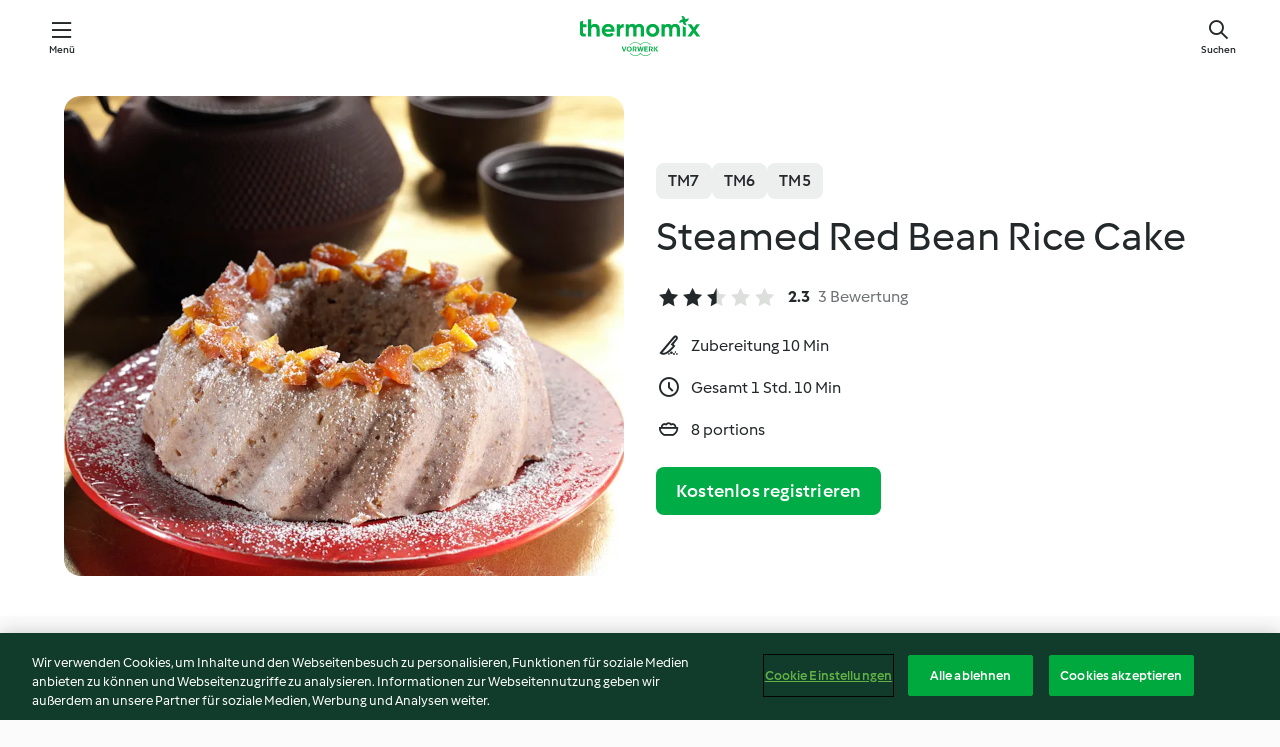

--- FILE ---
content_type: text/html; charset=utf-8
request_url: https://cookidoo.de/recipes/recipe/de-DE/r295430
body_size: 10665
content:
<!DOCTYPE html>
<html
  lang="de-DE"
  class="cicd2-theme">
<head>
    <meta property="og:url" content="https://cookidoo.de/recipes/recipe/de-DE/r295430"/>
    <meta property="og:title" content="Steamed Red Bean Rice Cake"/>
    <meta property="og:description" content="Eine ganze Welt voller Thermomix® Rezepte – Cookidoo® bringt Köstlichkeiten aus aller Welt zu dir nach Hause.
Eine riesige Auswahl an Rezepten und Ideen – hier findest du garantiert bei jedem Besuch kulinarische Inspirationen."/>
    <meta property="og:image" content="https://assets.tmecosys.com/image/upload/t_web_rdp_recipe_584x480/img/recipe/ras/Assets/85147496-8BA2-4CE3-B95D-C8FCA8D8AADD/Derivates/99B219E6-D639-486C-B19E-927C720E268A.jpg"/>
    <meta name="robots" content="noarchive"/>
    <meta charset="utf-8">
    <meta name="viewport" content="width=device-width, initial-scale=1, shrink-to-fit=no">
    <link rel="stylesheet" href="https://patternlib-all.prod.external.eu-tm-prod.vorwerk-digital.com/pl-core-29.3.2-b33824b8018a0840049d6c20603cb31e.css">
      <link rel="stylesheet" href="https://patternlib-all.prod.external.eu-tm-prod.vorwerk-digital.com/cicd2-theme-29.3.2-38102d1b98d85afb94b9d25dab3bae9c.css">
    <link rel="stylesheet" href="https://recipepublic-all.prod.external.eu-tm-prod.vorwerk-digital.com/bundle-7e9da6437349bf80779b292c7cffc47b.css">
    <link rel="icon" href="https://patternlib-all.prod.external.eu-tm-prod.vorwerk-digital.com/favicon-02a92602e0cf506ebd0186892a17fd82.ico">
    <link rel="preconnect" href="https://assets.tmecosys.com" crossorigin="anonymous">
    <script>"use strict";(()=>{function c(n){let t=document.cookie.match(new RegExp("(^| )"+n+"=([^;]+)"));if(t)return t[2]}var e={get:c};e.get("v-authenticated")?document.documentElement.classList.add("is-authenticated"):document.documentElement.classList.add("is-unauthenticated");})();
</script>
    <title>Steamed Red Bean Rice Cake - Cookidoo® – das offizielle Thermomix®-Rezept-Portal</title>
    <link rel="stylesheet" href="https://patternlib-all.prod.external.eu-tm-prod.vorwerk-digital.com/pl-recipe-2.18.3-4949e3c3f2b6c536234d63e48d89c215.css">
    <script type="application/ld+json">{"@context":"http://schema.org/","@type":"Recipe","name":"Steamed Red Bean Rice Cake","image":"https://assets.tmecosys.com/image/upload/t_web_rdp_recipe_584x480_1_5x/img/recipe/ras/Assets/85147496-8BA2-4CE3-B95D-C8FCA8D8AADD/Derivates/99B219E6-D639-486C-B19E-927C720E268A.jpg","totalTime":"PT1H10M","cookTime":"PT1H10M","prepTime":"PT10M","recipeYield":"8 portions","recipeCategory":["Desserts and sweets"],"recipeIngredient":["8 oz sweet red bean paste","11 oz whole milk","8 dried jujube fruits","4 oz dried apricots, pitted","4 &frac12; oz glutinous rice flour","3 &frac12; oz white rice flour","1 oz confectioners sugar","35 oz water"],"nutrition":{"@type":"NutritionInformation","calories":"1935 kcal","carbohydrateContent":"417 g","fatContent":"14 g","proteinContent":"43 g"},"inLanguage":"de-DE","author":{"@type":"Organization","name":"Vorwerk Home & Co. KmG","address":"Wolleraustrasse 11a\n8807 Freienbach\nSchweiz","url":"https://cookidoo.de"},"aggregateRating":{"@id":"AggregatedRating"}}</script>
</head>

<body>
  <core-user-info
    condition="html.is-authenticated"
    base="/profile/api/user"
    community-profile="/community/profile/de-DE"
    devices="/customer-devices/api/my-devices/versions"
    >
  </core-user-info>
  
  <div class="page-content">
      
  <header tabindex="-1" class="page-header">
    <div class="page-header__content">
      <a href="#main-content" class="link--skip">Springe zum Hauptinhalt</a>
          <a class="logo page-header__home authenticated-only" href="/foundation/de-DE/for-you"
            aria-label="Link to the home page">
            <img class="logo" src="https://patternlib-all.prod.external.eu-tm-prod.vorwerk-digital.com/logo_thermomix-02469c2fb4fca55fc3c397286d9e7fe0.svg"
              alt="Thermomix®">
          </a>
          <a class="logo page-header__home unauthenticated-only" href="/foundation/de-DE/explore"
            aria-label="Link to the home page">
            <img class="logo" src="https://patternlib-all.prod.external.eu-tm-prod.vorwerk-digital.com/logo_thermomix-02469c2fb4fca55fc3c397286d9e7fe0.svg"
              alt="Thermomix®">
          </a>
      <core-nav class="page-header__nav">
        <nav class="core-nav__nav" role="navigation">
          <button class="core-nav__trigger">Menü</button>
          <div class="core-nav__container">
            <ul class="core-nav__main-links authenticated-only">
                <li class="core-nav__item">
                  <a href="/foundation/de-DE/for-you"
                    class="core-nav__link">Für dich</a>
                </li>
              <li class="core-nav__item">
                <a href="/foundation/de-DE/explore"
                  class="core-nav__link">Entdecken</a>
              </li>
              <li class="core-nav__item">
                <a href="/organize/de-DE/my-recipes"
                  class="core-nav__link">Meine Rezepte</a>
              </li>
              <li class="core-nav__item">
                <a href="/planning/de-DE/my-week"
                  class="core-nav__link">Meine Woche</a>
              </li>
                <li class="core-nav__item">
                  <a href="/shopping/de-DE"
                    class="core-nav__link">Einkaufsliste</a>
                </li>
            </ul>
            <ul class=" core-nav__main-links unauthenticated-only">
              <li class="core-nav__item">
                <a href="/foundation/de-DE/explore"
                  class="core-nav__link">Entdecken</a>
              </li>
              <li class="core-nav__item">
                <a href="/foundation/de-DE/membership"
                  class="core-nav__link">Abo Vorteile</a>
              </li>
              <li class="core-nav__item">
                <a href="/foundation/de-DE/help"
                  class="core-nav__link">Hilfe</a>
              </li>
            </ul>
            <ul class="core-nav__links unauthenticated-only">
              <li class="core-nav__item">
                <a href="/ciam/register/start"
                  class="core-nav__link page-header__sign-up page-header__icon">Registrieren</a>
              </li>
              <li class="core-nav__item">
                <a href="/profile/de-DE/login?redirectAfterLogin=%2Frecipes%2Frecipe%2Fde-DE%2Fr295430"
                  class="core-nav__link page-header__login page-header__icon">Anmelden</a>
              </li>
            </ul>
            <div role="separator" aria-orientation="vertical"
              class="core-nav__separator separator-vertical separator-vertical--silver-20"></div>
            <core-user-profile class="authenticated-only">
              <core-dropdown-menu class="core-nav__dropdown core-nav__dropdown--profile" align="bottom-right">
                <button class="core-dropdown-menu__trigger core-nav__dropdown-trigger">
                  <span class="core-nav__dropdown-trigger-icon" aria-hidden="true"></span>
                  <img class="core-nav__dropdown-trigger-picture" src alt>
                  <span class="core-dropdown-menu__trigger-text">
                      Profil
                  </span>
                </button>
                <div class="core-dropdown-menu__content core-nav__dropdown-content">
                  <ul class="core-dropdown-list core-nav__dropdown-list">
                    <li class="core-community-profile__link">
                      <a href="/community/profile/de-DE"
                        class="core-dropdown-list__item core-nav__link core-nav__link--community">
                        <core-community-profile>
                          <span class="core-community-profile__icon" aria-hidden="true"></span>
                          <img class="core-community-profile__picture" src alt>
                          <div class="core-community-profile__heading-group">
                            <span class="core-community-profile__header">Profil</span>
                            <span class="core-community-profile__subheader">Profil anzeigen</span>
                          </div>
                        </core-community-profile>
                      </a>
                    </li>
                    <li>
                      <a href="/commerce/de-DE/membership"
                        class="core-dropdown-list__item core-nav__link">Konto</a>
                    </li>
                    <li>
                      <a href="/foundation/de-DE/help"
                        class="core-dropdown-list__item core-nav__link">Hilfe</a>
                    </li>
                    <li>
                      <a href="/profile/logout"
                        class="core-dropdown-list__item core-nav__link">Abmelden</a>
                    </li>
                  </ul>
                </div>
              </core-dropdown-menu>
            </core-user-profile>
          </div>
          <div role="separator" aria-orientation="vertical"
            class="core-nav__separator separator-vertical separator-vertical--silver-20"></div>
        </nav>
      </core-nav>
      <a class="page-header__search page-header__icon" href="/search/de-DE"
        aria-label="Suchen">Suchen</a>
    </div>
  </header>
  <recipe-scrollspy>
    <nav class="recipe-scrollspy__nav">
        <a href="#ingredients-section" class="recipe-scrollspy__link">Zutaten</a>
  
      <a href="#difficulty-section" class="recipe-scrollspy__link">Schwierigkeitsgrad</a>
  
        <a href="#nutrition-section" class="recipe-scrollspy__link">Nährwerte</a>
  
        <a href="#also-featured-in-section" class="recipe-scrollspy__link">Auch enthalten in</a>
  
      <a id="recipe-scrollspy-alternative-recipes" href="#alternative-recipes" class="recipe-scrollspy__link">Das könnte dir auch gefallen</a>
    </nav>
  </recipe-scrollspy>

  <recipe-details id="main-content">
    <recipe-card>
      <div class="recipe-card__wrapper">
        <div class="recipe-card__image-wrapper">
            <core-image-loader>
              <img
                class="recipe-card__image"
                  src="https://assets.tmecosys.com/image/upload/t_web_rdp_recipe_584x480/img/recipe/ras/Assets/85147496-8BA2-4CE3-B95D-C8FCA8D8AADD/Derivates/99B219E6-D639-486C-B19E-927C720E268A.jpg"
                  srcset="https://assets.tmecosys.com/image/upload/t_web_rdp_recipe_584x480/img/recipe/ras/Assets/85147496-8BA2-4CE3-B95D-C8FCA8D8AADD/Derivates/99B219E6-D639-486C-B19E-927C720E268A.jpg 584w, https://assets.tmecosys.com/image/upload/t_web_rdp_recipe_584x480_1_5x/img/recipe/ras/Assets/85147496-8BA2-4CE3-B95D-C8FCA8D8AADD/Derivates/99B219E6-D639-486C-B19E-927C720E268A.jpg 876w"
                    sizes="(min-width: 1333px) 584px, (min-width: 768px) 50vw, 100vw"
                alt="Steamed Red Bean Rice Cake"
                title="Steamed Red Bean Rice Cake"/>
            </core-image-loader>
        </div>
        <div class="recipe-card__info">
    
            <div class="recipe-card__header">
              <div class="recipe-card__header-left">
                  <rdp-badges id="tm-versions-modal">
                      <button class="core-chip-button core-chip-button--flat core-chip-button--x-small">
                        TM7
                      </button>
                      <button class="core-chip-button core-chip-button--flat core-chip-button--x-small">
                        TM6
                      </button>
                      <button class="core-chip-button core-chip-button--flat core-chip-button--x-small">
                        TM5
                      </button>
                  </rdp-badges>
                
                  <core-modal
                    trigger-id="tm-versions-modal"
                    class="tm-versions-modal"
                    prevent-body-scroll="true"
                    hidden>
                    <div class="core-modal__wrapper">
                      <div class="core-modal__container" role="dialog" aria-modal="true">
                  
                        <div class="core-modal__header">
                          <h2>Geräte und Zubehör</h2>
                          <button class="core-modal__close" aria-label="Close Modal"></button>
                        </div>
                  
                        <core-scrollbar class="core-modal__content" fadeout-top>
                          <div class="core-scrollbar__content">
                  
                            <rdp-tm-versions>
                              <p class="rdp-tm-versions__description">Dieses Rezept ist für eine bestimmte Geräte- und Zubehörkombination konzipiert. Ohne diese erforderliche Ausstattung können wir kein erfolgreiches Ergebnis garantieren.</p>
                              <div class="rdp-tm-versions__list">
                                  <div class="rdp-tm-versions__item">
                                    <img src="https://patternlib-all.prod.external.eu-tm-prod.vorwerk-digital.com/tm7-83b22c91a1a1e7fee3797168f05f9754.png" class="rdp-tm-versions__image"/>
                                    <div class="rdp-tm-versions__wrapper">
                                      <span class="rdp-tm-versions__name">Thermomix® TM7</span>
                                      <span class="rdp-tm-versions__compatibility">
                                        <span class="icon icon--checkmark-circle icon--xxxs"></span>Kompatibel
                                      </span>
                                    </div>
                                  </div>
                                  <div class="rdp-tm-versions__item">
                                    <img src="https://patternlib-all.prod.external.eu-tm-prod.vorwerk-digital.com/tm6-fff867f1cfc7f35118b8b6dfffca8339.png" class="rdp-tm-versions__image"/>
                                    <div class="rdp-tm-versions__wrapper">
                                      <span class="rdp-tm-versions__name">Thermomix® TM6</span>
                                      <span class="rdp-tm-versions__compatibility">
                                        <span class="icon icon--checkmark-circle icon--xxxs"></span>Kompatibel
                                      </span>
                                    </div>
                                  </div>
                                  <div class="rdp-tm-versions__item">
                                    <img src="https://patternlib-all.prod.external.eu-tm-prod.vorwerk-digital.com/tm5-a3a665744eb0093e9108135bf6b1baa4.png" class="rdp-tm-versions__image"/>
                                    <div class="rdp-tm-versions__wrapper">
                                      <span class="rdp-tm-versions__name">Thermomix® TM5</span>
                                      <span class="rdp-tm-versions__compatibility">
                                        <span class="icon icon--checkmark-circle icon--xxxs"></span>Kompatibel
                                      </span>
                                    </div>
                                  </div>
                              </div>
                            </rdp-tm-versions>
                  
                  
                          </div>
                        </core-scrollbar>
                  
                        <div class="core-modal__footer">
                          <a class="button--inline rdp-tm-versions__more" href="/foundation/de-DE/thermomix-compatibility">Weitere Informationen</a>
                        </div>
                      </div>
                    </div>
                  </core-modal>
                
              </div>
            </div>
    
          <div class="recipe-card__content">
            <core-ellipsis lines-count="3">
              <h1 class="recipe-card__section recipe-card__name">Steamed Red Bean Rice Cake</h1>
            </core-ellipsis>
            
            <core-rating>
  <div class="core-rating__rating-list">
      <span class="core-rating__point core-rating__point--full"></span>
      <span class="core-rating__point core-rating__point--full"></span>
      <span class="core-rating__point core-rating__point--half"></span>
      <span class="core-rating__point "></span>
      <span class="core-rating__point "></span>
  </div>
    <span class="core-rating__counter">2.3</span>
    <span class="core-rating__label">
      
      3 Bewertung
      
    </span>
  <script type="application/ld+json">
  {
    "@context": "http://schema.org",
    "@type": "AggregateRating",
    "@id": "AggregatedRating",
    "ratingValue": 2.3,
    "reviewCount": 3
  }
  </script>
</core-rating>

            <div class="recipe-card__cook-params">
              <div class="recipe-card__cook-param">
                <span class="icon icon--time-preparation"></span>
                <span>Zubereitung 10 Min </span>
              </div>
              <div class="recipe-card__cook-param">
                <span class="icon icon--time"></span>
                <span>Gesamt 1 Std. 10 Min</span>
              </div>
              <div class="recipe-card__cook-param">
                <span class="icon icon--servings"></span>
                <span>8 portions</span>
              </div>
            </div>
          </div>
    
          <div class="recipe-card__footer">
            <a class="button--primary recipe-card__action-button recipe-card__action-button--primary"
              title="Kostenlos registrieren"
              href="/ciam/register/start">Kostenlos registrieren</a>
          </div>
        </div>
      </div>
    </recipe-card>
    
    <recipe-content>
      <div class="recipe-content__left">
        <div mobile-order="1">
          <div id="ingredients-section" class="recipe-content__section">
            <h4 class="recipe-content__title">Zutaten</h4>
              <div class="recipe-content__inner-section">
                <ul class="ul--clean">
                    <li>
          <recipe-ingredient>
            <div class="recipe-ingredient__wrapper">
                <img class="recipe-ingredient__image"   src="https://assets.tmecosys.com/image/upload/t_web_ingredient_48x48/icons/ingredient_icons/6649"
            srcset="https://assets.tmecosys.com/image/upload/t_web_ingredient_48x48/icons/ingredient_icons/6649 48w, https://assets.tmecosys.com/image/upload/t_web_ingredient_48x48_1_5x/icons/ingredient_icons/6649 72w, https://assets.tmecosys.com/image/upload/t_web_ingredient_48x48_2x/icons/ingredient_icons/6649 96w"
              sizes="48px"
           />
          
                <div class="recipe-ingredient__content">
                  <span class="recipe-ingredient__name">
                    sweet red bean paste 
                  </span>
                </div>
                <span class="recipe-ingredient__amount">
                      8
                    oz
                </span>
            </div>
          </recipe-ingredient>
          </li>
                    <li>
          <recipe-ingredient>
            <div class="recipe-ingredient__wrapper">
                <img class="recipe-ingredient__image"   src="https://assets.tmecosys.com/image/upload/t_web_ingredient_48x48/icons/ingredient_icons/41"
            srcset="https://assets.tmecosys.com/image/upload/t_web_ingredient_48x48/icons/ingredient_icons/41 48w, https://assets.tmecosys.com/image/upload/t_web_ingredient_48x48_1_5x/icons/ingredient_icons/41 72w, https://assets.tmecosys.com/image/upload/t_web_ingredient_48x48_2x/icons/ingredient_icons/41 96w"
              sizes="48px"
           />
          
                <div class="recipe-ingredient__content">
                  <span class="recipe-ingredient__name">
                    whole milk 
                  </span>
                    <span class="recipe-ingredient__description">divided</span>
                </div>
                <span class="recipe-ingredient__amount">
                      11
                    oz
                </span>
            </div>
          </recipe-ingredient>
          </li>
                    <li>
          <recipe-ingredient>
            <div class="recipe-ingredient__wrapper">
                <img class="recipe-ingredient__image"   src="https://assets.tmecosys.com/image/upload/t_web_ingredient_48x48/icons/ingredient_icons/3938"
            srcset="https://assets.tmecosys.com/image/upload/t_web_ingredient_48x48/icons/ingredient_icons/3938 48w, https://assets.tmecosys.com/image/upload/t_web_ingredient_48x48_1_5x/icons/ingredient_icons/3938 72w, https://assets.tmecosys.com/image/upload/t_web_ingredient_48x48_2x/icons/ingredient_icons/3938 96w"
              sizes="48px"
           />
          
                <div class="recipe-ingredient__content">
                  <span class="recipe-ingredient__name">
                    dried jujube fruits 
                  </span>
                    <span class="recipe-ingredient__description">(red dates), halved</span>
                </div>
                <span class="recipe-ingredient__amount">
                      8
                    
                </span>
            </div>
          </recipe-ingredient>
          </li>
                    <li>
          <recipe-ingredient>
            <div class="recipe-ingredient__wrapper">
                <img class="recipe-ingredient__image"   src="https://assets.tmecosys.com/image/upload/t_web_ingredient_48x48/icons/ingredient_icons/460"
            srcset="https://assets.tmecosys.com/image/upload/t_web_ingredient_48x48/icons/ingredient_icons/460 48w, https://assets.tmecosys.com/image/upload/t_web_ingredient_48x48_1_5x/icons/ingredient_icons/460 72w, https://assets.tmecosys.com/image/upload/t_web_ingredient_48x48_2x/icons/ingredient_icons/460 96w"
              sizes="48px"
           />
          
                <div class="recipe-ingredient__content">
                  <span class="recipe-ingredient__name">
                    dried apricots, pitted 
                  </span>
                    <span class="recipe-ingredient__description">cut into pieces, plus extra (chopped) to sprinkle</span>
                </div>
                <span class="recipe-ingredient__amount">
                      4
                    oz
                </span>
            </div>
          </recipe-ingredient>
          </li>
                    <li>
          <recipe-ingredient>
            <div class="recipe-ingredient__wrapper">
                <img class="recipe-ingredient__image"   src="https://assets.tmecosys.com/image/upload/t_web_ingredient_48x48/icons/ingredient_icons/3906"
            srcset="https://assets.tmecosys.com/image/upload/t_web_ingredient_48x48/icons/ingredient_icons/3906 48w, https://assets.tmecosys.com/image/upload/t_web_ingredient_48x48_1_5x/icons/ingredient_icons/3906 72w, https://assets.tmecosys.com/image/upload/t_web_ingredient_48x48_2x/icons/ingredient_icons/3906 96w"
              sizes="48px"
           />
          
                <div class="recipe-ingredient__content">
                  <span class="recipe-ingredient__name">
                    glutinous rice flour 
                  </span>
                </div>
                <span class="recipe-ingredient__amount">
                      4 &frac12;
                    oz
                </span>
            </div>
          </recipe-ingredient>
          </li>
                    <li>
          <recipe-ingredient>
            <div class="recipe-ingredient__wrapper">
                <img class="recipe-ingredient__image"   src="https://assets.tmecosys.com/image/upload/t_web_ingredient_48x48/icons/ingredient_icons/998"
            srcset="https://assets.tmecosys.com/image/upload/t_web_ingredient_48x48/icons/ingredient_icons/998 48w, https://assets.tmecosys.com/image/upload/t_web_ingredient_48x48_1_5x/icons/ingredient_icons/998 72w, https://assets.tmecosys.com/image/upload/t_web_ingredient_48x48_2x/icons/ingredient_icons/998 96w"
              sizes="48px"
           />
          
                <div class="recipe-ingredient__content">
                  <span class="recipe-ingredient__name">
                    white rice flour 
                  </span>
                </div>
                <span class="recipe-ingredient__amount">
                      3 &frac12;
                    oz
                </span>
            </div>
          </recipe-ingredient>
          </li>
                    <li>
          <recipe-ingredient>
            <div class="recipe-ingredient__wrapper">
                <img class="recipe-ingredient__image"   src="https://assets.tmecosys.com/image/upload/t_web_ingredient_48x48/icons/ingredient_icons/22"
            srcset="https://assets.tmecosys.com/image/upload/t_web_ingredient_48x48/icons/ingredient_icons/22 48w, https://assets.tmecosys.com/image/upload/t_web_ingredient_48x48_1_5x/icons/ingredient_icons/22 72w, https://assets.tmecosys.com/image/upload/t_web_ingredient_48x48_2x/icons/ingredient_icons/22 96w"
              sizes="48px"
           />
          
                <div class="recipe-ingredient__content">
                  <span class="recipe-ingredient__name">
                    confectioners sugar 
                  </span>
                    <span class="recipe-ingredient__description">plus extra to sprinkle</span>
                </div>
                <span class="recipe-ingredient__amount">
                      1
                    oz
                </span>
            </div>
          </recipe-ingredient>
          </li>
                    <li>
          <recipe-ingredient>
            <div class="recipe-ingredient__wrapper">
                <img class="recipe-ingredient__image"   src="https://assets.tmecosys.com/image/upload/t_web_ingredient_48x48/icons/ingredient_icons/54"
            srcset="https://assets.tmecosys.com/image/upload/t_web_ingredient_48x48/icons/ingredient_icons/54 48w, https://assets.tmecosys.com/image/upload/t_web_ingredient_48x48_1_5x/icons/ingredient_icons/54 72w, https://assets.tmecosys.com/image/upload/t_web_ingredient_48x48_2x/icons/ingredient_icons/54 96w"
              sizes="48px"
           />
          
                <div class="recipe-ingredient__content">
                  <span class="recipe-ingredient__name">
                    water 
                  </span>
                </div>
                <span class="recipe-ingredient__amount">
                      35
                    oz
                </span>
            </div>
          </recipe-ingredient>
          </li>
                </ul>
              </div>
          </div>
          <hr>
        </div>
        <div mobile-order="3">
          <div id="difficulty-section" class="recipe-content__section">
            <h4 class="recipe-content__title">Schwierigkeitsgrad</h4>
            <rdp-difficulty>
              <span class="icon icon--s icon--chef-hat"></span>
              <p>medium</p>
            </rdp-difficulty>
          </div>
          <hr>
            <div id="nutrition-section" class="recipe-content__section">
              <h4 class="recipe-content__title">
                Nährwerte
                <span class="recipe-content__subtitle">pro 1 portion</span>
              </h4>
              <rdp-nutritious>
                  <div class="rdp-nutritious__item">
                    <span class="rdp-nutritious__name">Eiweiß</span>
                    <span class="rdp-nutritious__value">
                        43 g 
                    </span>
                  </div>
                  <div class="rdp-nutritious__item">
                    <span class="rdp-nutritious__name">Brennwert</span>
                    <span class="rdp-nutritious__value">
                        8096 kJ  / 
                        1935 kcal 
                    </span>
                  </div>
                  <div class="rdp-nutritious__item">
                    <span class="rdp-nutritious__name">Fett</span>
                    <span class="rdp-nutritious__value">
                        14 g 
                    </span>
                  </div>
                  <div class="rdp-nutritious__item">
                    <span class="rdp-nutritious__name">Ballaststoffe</span>
                    <span class="rdp-nutritious__value">
                        132 g 
                    </span>
                  </div>
                  <div class="rdp-nutritious__item">
                    <span class="rdp-nutritious__name">Kohlenhydrate</span>
                    <span class="rdp-nutritious__value">
                        417 g 
                    </span>
                  </div>
              </rdp-nutritious>
            </div>
            <hr>
        </div>
      </div>
      <div class="recipe-content__right">
        <div mobile-order="2">
          <div class="recipe-content__section">
            <recipe-membership-banner>
              <img src="https://patternlib-all.prod.external.eu-tm-prod.vorwerk-digital.com/cookidoo-world-da330b8ec91ef8ac5df385f0e440dffb.svg" class="recipe-membership-banner__image" />
              <h1 class="recipe-membership-banner__title">Gefällt dir, was du siehst?</h1>
              <h4 class="recipe-membership-banner__subtitle">Dieses Rezept und mehr als 100 000 weitere warten auf dich!</h4>
              <p class="recipe-membership-banner__description">Registriere dich jetzt und erhalte ein kostenloses 30-Tage Abo. Tauche ein in die kulinarische Welt von Cookidoo® - ohne jegliche Verpflichtung.</p>
              <a href="/ciam/register/start" class="button--primary">Kostenlos registrieren</a>
              <a href="/foundation/de-DE/membership" class="button--inline">Weitere Informationen</a>
            </recipe-membership-banner>
          </div>
          <hr>
        </div>
        <div mobile-order="4">
            <div id="also-featured-in-section" class="recipe-content__section">
              <h4 class="recipe-content__title">Auch enthalten in</h4>
              <rdp-collections>
                  <rdp-collection-tile>
                    <a class="rdp-collection-tile__wrapper" href="/collection/de-DE/p/VrkCollection-us-000001357151">
                      <img   src="https://assets.tmecosys.com/image/upload/t_web_col_80x80/img/collection/ras/Assets/b28a2f25-f66a-454b-8a67-5f613c7839eb/Derivates/9fa554d33a504e5597c89b9426fe686fbbab824d.jpg"
            srcset="https://assets.tmecosys.com/image/upload/t_web_col_80x80/img/collection/ras/Assets/b28a2f25-f66a-454b-8a67-5f613c7839eb/Derivates/9fa554d33a504e5597c89b9426fe686fbbab824d.jpg 80w, https://assets.tmecosys.com/image/upload/t_web_col_80x80_1_5x/img/collection/ras/Assets/b28a2f25-f66a-454b-8a67-5f613c7839eb/Derivates/9fa554d33a504e5597c89b9426fe686fbbab824d.jpg 120w, https://assets.tmecosys.com/image/upload/t_web_col_80x80_2x/img/collection/ras/Assets/b28a2f25-f66a-454b-8a67-5f613c7839eb/Derivates/9fa554d33a504e5597c89b9426fe686fbbab824d.jpg 160w"
              sizes="80px"
           class="rdp-collection-tile__image">
                      <div class="rdp-collection-tile__content">
                        <span class="rdp-collection-tile__name">Chinese New Year</span>
                        <span class="rdp-collection-tile__info">11 Rezepte<br>USA</span>
                      </div>
                    </a>
                  </rdp-collection-tile>
              </rdp-collections>
            </div>
            <hr>
        </div>
      </div>
    </recipe-content>
  </recipe-details>

  
  
  
  <div id="alternative-recipes" class="l-content l-content--additional recipe-alternative-recipes">
    <core-stripe class="core-stripe--modern" aria-labelledby="stripe-header" aria-describedby="stripe-description" role="region"
                 data-category="VrkNavCategory-RPF-011">
      <h3 class="core-stripe__header" id="stripe-header">
          Das könnte dir auch gefallen
      </h3>
        <div class="core-stripe__content">
          
  
          
            <core-tile class="core-tile--expanded" id="r91269" data-recipe-id="r91269"><a class="link--alt" href="/recipes/recipe/de-DE/r91269"><div aria-hidden="true" class="core-tile__image-wrapper">
    <img
      class="core-tile__image"
      alt="Shepherd&#39;s Pie"
      title="Shepherd&#39;s Pie"
      src="https://assets.tmecosys.com/image/upload/t_web_shared_recipe_221x240/img/recipe/ras/Assets/35661d41125b78b531df7d37201373db/Derivates/77b0f004ba9409391f337fb1cf31cb08bcb5f6eb"
      sizes="221px"
      decoding="async"
      srcset="https://assets.tmecosys.com/image/upload/t_web_shared_recipe_221x240/img/recipe/ras/Assets/35661d41125b78b531df7d37201373db/Derivates/77b0f004ba9409391f337fb1cf31cb08bcb5f6eb 221w, https://assets.tmecosys.com/image/upload/t_web_shared_recipe_221x240_1_5x/img/recipe/ras/Assets/35661d41125b78b531df7d37201373db/Derivates/77b0f004ba9409391f337fb1cf31cb08bcb5f6eb 331w, https://assets.tmecosys.com/image/upload/t_web_shared_recipe_221x240_2x/img/recipe/ras/Assets/35661d41125b78b531df7d37201373db/Derivates/77b0f004ba9409391f337fb1cf31cb08bcb5f6eb 442w"
    />
  </div><div class="core-tile__description-wrapper"><div class="core-tile__description"><core-ellipsis><p class="core-tile__description-text">Shepherd&#x27;s Pie</p></core-ellipsis><button class="core-tile__trigger authenticated-only context-menu-trigger" aria-label="Rezeptoptionen öffnen" type="button"></button></div><core-rating class="core-rating--short core-rating--small"><span class="core-rating__counter" aria-label="Bewertung 3.7">3.7</span><span class="core-rating__point core-rating__point--full" aria-disabled="true"></span><span class="core-rating__label" aria-label="aus 89 Bewertungen">(89)</span></core-rating><p class="core-tile__description-subline" aria-label="Gesamtzeit 1 Std. 15 Min">1 Std. 15 Min</p></div></a><core-context-menu trigger-class="context-menu-trigger" class="translate-x-[0.5px]"><ul class="core-dropdown-list"><li><core-transclude href="/planning/de-DE/transclude/manage-cook-today/r91269" prevent-page-reload="true" on="context-menu-open" context="core-context-menu"></core-transclude></li><li><core-transclude href="/organize/de-DE/transclude/manage-bookmark/r91269" prevent-page-reload="true" on="context-menu-open" context="core-context-menu"></core-transclude></li><li><core-transclude href="/organize/de-DE/transclude/manage-custom-list/r91269" prevent-page-reload="true" on="context-menu-open" context="core-context-menu"></core-transclude></li><li><core-transclude href="/planning/de-DE/transclude/manage-add-to-myweek/r91269" prevent-page-reload="true" on="context-menu-open" context="core-context-menu"></core-transclude></li><li><core-transclude href="/shopping/de-DE/partial/add-to-shopping-list/r91269" prevent-page-reload="true" on="context-menu-open" context="core-context-menu"></core-transclude></li><li><core-transclude href="/created-recipes/de-DE/partials/add-to-customer-recipes?recipeUrl=https%3A%2F%2Fcookidoo.de%2Frecipes%2Frecipe%2Fde-DE%2Fr91269" prevent-page-reload="true" on="context-menu-open" context="core-context-menu"></core-transclude></li><li data-error="401" data-redirect-param="redirectAfterLogin" class="display-none"><a href="/profile/de-DE/login?redirectAfterLogin=%2Fsearch%2Fde-DE%2Ffragments%2Fstripe%3Flimit%3D12%26lazyLoading%3Dtrue%26accessories%3DincludingFriend%252CincludingBladeCoverWithPeeler%252CincludingCutter%252CincludingSensor%26includeRating%3Dtrue%26like%3Dr295430" class="core-dropdown-list__item"><span class="icon" aria-hidden="true">refresh</span>Login erneuern</a></li></ul></core-context-menu></core-tile><core-tile class="core-tile--expanded" id="r91244" data-recipe-id="r91244"><a class="link--alt" href="/recipes/recipe/de-DE/r91244"><div aria-hidden="true" class="core-tile__image-wrapper">
    <img
      class="core-tile__image"
      alt="Cream Puffs (Profiteroles) with Vanilla Ice Cream and Chocolate Sauce"
      title="Cream Puffs (Profiteroles) with Vanilla Ice Cream and Chocolate Sauce"
      src="https://assets.tmecosys.com/image/upload/t_web_shared_recipe_221x240/img/recipe/ras/Assets/9484c4a6eed08f7b1ff547ab7b37425f/Derivates/f12621b23c63e9bf35c840c4778123159d35acc6"
      sizes="221px"
      decoding="async"
      srcset="https://assets.tmecosys.com/image/upload/t_web_shared_recipe_221x240/img/recipe/ras/Assets/9484c4a6eed08f7b1ff547ab7b37425f/Derivates/f12621b23c63e9bf35c840c4778123159d35acc6 221w, https://assets.tmecosys.com/image/upload/t_web_shared_recipe_221x240_1_5x/img/recipe/ras/Assets/9484c4a6eed08f7b1ff547ab7b37425f/Derivates/f12621b23c63e9bf35c840c4778123159d35acc6 331w, https://assets.tmecosys.com/image/upload/t_web_shared_recipe_221x240_2x/img/recipe/ras/Assets/9484c4a6eed08f7b1ff547ab7b37425f/Derivates/f12621b23c63e9bf35c840c4778123159d35acc6 442w"
    />
  </div><div class="core-tile__description-wrapper"><div class="core-tile__description"><core-ellipsis><p class="core-tile__description-text">Cream Puffs (Profiteroles) with Vanilla Ice Cream and Chocolate Sauce</p></core-ellipsis><button class="core-tile__trigger authenticated-only context-menu-trigger" aria-label="Rezeptoptionen öffnen" type="button"></button></div><core-rating class="core-rating--short core-rating--small"><span class="core-rating__counter" aria-label="Bewertung 4.6">4.6</span><span class="core-rating__point core-rating__point--full" aria-disabled="true"></span><span class="core-rating__label" aria-label="aus 21 Bewertungen">(21)</span></core-rating><p class="core-tile__description-subline" aria-label="Gesamtzeit 2 Std. 15 Min">2 Std. 15 Min</p></div></a><core-context-menu trigger-class="context-menu-trigger" class="translate-x-[0.5px]"><ul class="core-dropdown-list"><li><core-transclude href="/planning/de-DE/transclude/manage-cook-today/r91244" prevent-page-reload="true" on="context-menu-open" context="core-context-menu"></core-transclude></li><li><core-transclude href="/organize/de-DE/transclude/manage-bookmark/r91244" prevent-page-reload="true" on="context-menu-open" context="core-context-menu"></core-transclude></li><li><core-transclude href="/organize/de-DE/transclude/manage-custom-list/r91244" prevent-page-reload="true" on="context-menu-open" context="core-context-menu"></core-transclude></li><li><core-transclude href="/planning/de-DE/transclude/manage-add-to-myweek/r91244" prevent-page-reload="true" on="context-menu-open" context="core-context-menu"></core-transclude></li><li><core-transclude href="/shopping/de-DE/partial/add-to-shopping-list/r91244" prevent-page-reload="true" on="context-menu-open" context="core-context-menu"></core-transclude></li><li><core-transclude href="/created-recipes/de-DE/partials/add-to-customer-recipes?recipeUrl=https%3A%2F%2Fcookidoo.de%2Frecipes%2Frecipe%2Fde-DE%2Fr91244" prevent-page-reload="true" on="context-menu-open" context="core-context-menu"></core-transclude></li><li data-error="401" data-redirect-param="redirectAfterLogin" class="display-none"><a href="/profile/de-DE/login?redirectAfterLogin=%2Fsearch%2Fde-DE%2Ffragments%2Fstripe%3Flimit%3D12%26lazyLoading%3Dtrue%26accessories%3DincludingFriend%252CincludingBladeCoverWithPeeler%252CincludingCutter%252CincludingSensor%26includeRating%3Dtrue%26like%3Dr295430" class="core-dropdown-list__item"><span class="icon" aria-hidden="true">refresh</span>Login erneuern</a></li></ul></core-context-menu></core-tile><core-tile class="core-tile--expanded" id="r91170" data-recipe-id="r91170"><a class="link--alt" href="/recipes/recipe/de-DE/r91170"><div aria-hidden="true" class="core-tile__image-wrapper">
    <img
      class="core-tile__image"
      alt="Vanilla Sugar"
      title="Vanilla Sugar"
      src="https://assets.tmecosys.com/image/upload/t_web_shared_recipe_221x240/img/recipe/ras/Assets/5D17E7A9-2148-46C9-949C-CE6A51DF6137/Derivates/9094339D-4797-48CF-8DCC-F112AEBF75C2"
      sizes="221px"
      decoding="async"
      srcset="https://assets.tmecosys.com/image/upload/t_web_shared_recipe_221x240/img/recipe/ras/Assets/5D17E7A9-2148-46C9-949C-CE6A51DF6137/Derivates/9094339D-4797-48CF-8DCC-F112AEBF75C2 221w, https://assets.tmecosys.com/image/upload/t_web_shared_recipe_221x240_1_5x/img/recipe/ras/Assets/5D17E7A9-2148-46C9-949C-CE6A51DF6137/Derivates/9094339D-4797-48CF-8DCC-F112AEBF75C2 331w, https://assets.tmecosys.com/image/upload/t_web_shared_recipe_221x240_2x/img/recipe/ras/Assets/5D17E7A9-2148-46C9-949C-CE6A51DF6137/Derivates/9094339D-4797-48CF-8DCC-F112AEBF75C2 442w"
    />
  </div><div class="core-tile__description-wrapper"><div class="core-tile__description"><core-ellipsis><p class="core-tile__description-text">Vanilla Sugar</p></core-ellipsis><button class="core-tile__trigger authenticated-only context-menu-trigger" aria-label="Rezeptoptionen öffnen" type="button"></button></div><core-rating class="core-rating--short core-rating--small"><span class="core-rating__counter" aria-label="Bewertung 5">5.0</span><span class="core-rating__point core-rating__point--full" aria-disabled="true"></span><span class="core-rating__label" aria-label="aus 14 Bewertungen">(14)</span></core-rating><p class="core-tile__description-subline" aria-label="Gesamtzeit 72 Std.">72 Std.</p></div></a><core-context-menu trigger-class="context-menu-trigger" class="translate-x-[0.5px]"><ul class="core-dropdown-list"><li><core-transclude href="/planning/de-DE/transclude/manage-cook-today/r91170" prevent-page-reload="true" on="context-menu-open" context="core-context-menu"></core-transclude></li><li><core-transclude href="/organize/de-DE/transclude/manage-bookmark/r91170" prevent-page-reload="true" on="context-menu-open" context="core-context-menu"></core-transclude></li><li><core-transclude href="/organize/de-DE/transclude/manage-custom-list/r91170" prevent-page-reload="true" on="context-menu-open" context="core-context-menu"></core-transclude></li><li><core-transclude href="/planning/de-DE/transclude/manage-add-to-myweek/r91170" prevent-page-reload="true" on="context-menu-open" context="core-context-menu"></core-transclude></li><li><core-transclude href="/shopping/de-DE/partial/add-to-shopping-list/r91170" prevent-page-reload="true" on="context-menu-open" context="core-context-menu"></core-transclude></li><li><core-transclude href="/created-recipes/de-DE/partials/add-to-customer-recipes?recipeUrl=https%3A%2F%2Fcookidoo.de%2Frecipes%2Frecipe%2Fde-DE%2Fr91170" prevent-page-reload="true" on="context-menu-open" context="core-context-menu"></core-transclude></li><li data-error="401" data-redirect-param="redirectAfterLogin" class="display-none"><a href="/profile/de-DE/login?redirectAfterLogin=%2Fsearch%2Fde-DE%2Ffragments%2Fstripe%3Flimit%3D12%26lazyLoading%3Dtrue%26accessories%3DincludingFriend%252CincludingBladeCoverWithPeeler%252CincludingCutter%252CincludingSensor%26includeRating%3Dtrue%26like%3Dr295430" class="core-dropdown-list__item"><span class="icon" aria-hidden="true">refresh</span>Login erneuern</a></li></ul></core-context-menu></core-tile><core-tile class="core-tile--expanded" id="r91149" data-recipe-id="r91149"><a class="link--alt" href="/recipes/recipe/de-DE/r91149"><div aria-hidden="true" class="core-tile__image-wrapper">
    <img
      class="core-tile__image"
      alt="Marble Cake"
      title="Marble Cake"
      src="https://assets.tmecosys.com/image/upload/t_web_shared_recipe_221x240/img/recipe/ras/Assets/c99b2de887935f7551b1ffc322be48fe/Derivates/7b5f9f57a4ae30615b7ea8e7a01ed3286133537b"
      sizes="221px"
      decoding="async"
      srcset="https://assets.tmecosys.com/image/upload/t_web_shared_recipe_221x240/img/recipe/ras/Assets/c99b2de887935f7551b1ffc322be48fe/Derivates/7b5f9f57a4ae30615b7ea8e7a01ed3286133537b 221w, https://assets.tmecosys.com/image/upload/t_web_shared_recipe_221x240_1_5x/img/recipe/ras/Assets/c99b2de887935f7551b1ffc322be48fe/Derivates/7b5f9f57a4ae30615b7ea8e7a01ed3286133537b 331w, https://assets.tmecosys.com/image/upload/t_web_shared_recipe_221x240_2x/img/recipe/ras/Assets/c99b2de887935f7551b1ffc322be48fe/Derivates/7b5f9f57a4ae30615b7ea8e7a01ed3286133537b 442w"
    />
  </div><div class="core-tile__description-wrapper"><div class="core-tile__description"><core-ellipsis><p class="core-tile__description-text">Marble Cake</p></core-ellipsis><button class="core-tile__trigger authenticated-only context-menu-trigger" aria-label="Rezeptoptionen öffnen" type="button"></button></div><core-rating class="core-rating--short core-rating--small"><span class="core-rating__counter" aria-label="Bewertung 3.8">3.8</span><span class="core-rating__point core-rating__point--full" aria-disabled="true"></span><span class="core-rating__label" aria-label="aus 42 Bewertungen">(42)</span></core-rating><p class="core-tile__description-subline" aria-label="Gesamtzeit 2 Std. 10 Min">2 Std. 10 Min</p></div></a><core-context-menu trigger-class="context-menu-trigger" class="translate-x-[0.5px]"><ul class="core-dropdown-list"><li><core-transclude href="/planning/de-DE/transclude/manage-cook-today/r91149" prevent-page-reload="true" on="context-menu-open" context="core-context-menu"></core-transclude></li><li><core-transclude href="/organize/de-DE/transclude/manage-bookmark/r91149" prevent-page-reload="true" on="context-menu-open" context="core-context-menu"></core-transclude></li><li><core-transclude href="/organize/de-DE/transclude/manage-custom-list/r91149" prevent-page-reload="true" on="context-menu-open" context="core-context-menu"></core-transclude></li><li><core-transclude href="/planning/de-DE/transclude/manage-add-to-myweek/r91149" prevent-page-reload="true" on="context-menu-open" context="core-context-menu"></core-transclude></li><li><core-transclude href="/shopping/de-DE/partial/add-to-shopping-list/r91149" prevent-page-reload="true" on="context-menu-open" context="core-context-menu"></core-transclude></li><li><core-transclude href="/created-recipes/de-DE/partials/add-to-customer-recipes?recipeUrl=https%3A%2F%2Fcookidoo.de%2Frecipes%2Frecipe%2Fde-DE%2Fr91149" prevent-page-reload="true" on="context-menu-open" context="core-context-menu"></core-transclude></li><li data-error="401" data-redirect-param="redirectAfterLogin" class="display-none"><a href="/profile/de-DE/login?redirectAfterLogin=%2Fsearch%2Fde-DE%2Ffragments%2Fstripe%3Flimit%3D12%26lazyLoading%3Dtrue%26accessories%3DincludingFriend%252CincludingBladeCoverWithPeeler%252CincludingCutter%252CincludingSensor%26includeRating%3Dtrue%26like%3Dr295430" class="core-dropdown-list__item"><span class="icon" aria-hidden="true">refresh</span>Login erneuern</a></li></ul></core-context-menu></core-tile><core-tile class="core-tile--expanded" id="r541519" data-recipe-id="r541519"><a class="link--alt" href="/recipes/recipe/de-DE/r541519"><div aria-hidden="true" class="core-tile__image-wrapper">
    <img
      class="core-tile__image"
      alt="Mantou Buns with Soya Milk (TM5 Metric)"
      title="Mantou Buns with Soya Milk (TM5 Metric)"
      src="https://assets.tmecosys.com/image/upload/t_web_shared_recipe_221x240/img/recipe/ras/Assets/17886068-1254-4182-b416-cb91f119acc8/Derivates/60ff7248-2fe1-48e2-bcaa-0ae1b8409805"
      sizes="221px"
      decoding="async"
      srcset="https://assets.tmecosys.com/image/upload/t_web_shared_recipe_221x240/img/recipe/ras/Assets/17886068-1254-4182-b416-cb91f119acc8/Derivates/60ff7248-2fe1-48e2-bcaa-0ae1b8409805 221w, https://assets.tmecosys.com/image/upload/t_web_shared_recipe_221x240_1_5x/img/recipe/ras/Assets/17886068-1254-4182-b416-cb91f119acc8/Derivates/60ff7248-2fe1-48e2-bcaa-0ae1b8409805 331w, https://assets.tmecosys.com/image/upload/t_web_shared_recipe_221x240_2x/img/recipe/ras/Assets/17886068-1254-4182-b416-cb91f119acc8/Derivates/60ff7248-2fe1-48e2-bcaa-0ae1b8409805 442w"
    />
  </div><div class="core-tile__description-wrapper"><div class="core-tile__description"><core-ellipsis><p class="core-tile__description-text">Mantou Buns with Soya Milk (TM5 Metric)</p></core-ellipsis><button class="core-tile__trigger authenticated-only context-menu-trigger" aria-label="Rezeptoptionen öffnen" type="button"></button></div><core-rating class="core-rating--short core-rating--small"><span class="core-rating__counter" aria-label="Bewertung 3.7">3.7</span><span class="core-rating__point core-rating__point--full" aria-disabled="true"></span><span class="core-rating__label" aria-label="aus 3 Bewertungen">(3)</span></core-rating><p class="core-tile__description-subline" aria-label="Gesamtzeit 1 Std. 35 Min">1 Std. 35 Min</p></div></a><core-context-menu trigger-class="context-menu-trigger" class="translate-x-[0.5px]"><ul class="core-dropdown-list"><li><core-transclude href="/planning/de-DE/transclude/manage-cook-today/r541519" prevent-page-reload="true" on="context-menu-open" context="core-context-menu"></core-transclude></li><li><core-transclude href="/organize/de-DE/transclude/manage-bookmark/r541519" prevent-page-reload="true" on="context-menu-open" context="core-context-menu"></core-transclude></li><li><core-transclude href="/organize/de-DE/transclude/manage-custom-list/r541519" prevent-page-reload="true" on="context-menu-open" context="core-context-menu"></core-transclude></li><li><core-transclude href="/planning/de-DE/transclude/manage-add-to-myweek/r541519" prevent-page-reload="true" on="context-menu-open" context="core-context-menu"></core-transclude></li><li><core-transclude href="/shopping/de-DE/partial/add-to-shopping-list/r541519" prevent-page-reload="true" on="context-menu-open" context="core-context-menu"></core-transclude></li><li><core-transclude href="/created-recipes/de-DE/partials/add-to-customer-recipes?recipeUrl=https%3A%2F%2Fcookidoo.de%2Frecipes%2Frecipe%2Fde-DE%2Fr541519" prevent-page-reload="true" on="context-menu-open" context="core-context-menu"></core-transclude></li><li data-error="401" data-redirect-param="redirectAfterLogin" class="display-none"><a href="/profile/de-DE/login?redirectAfterLogin=%2Fsearch%2Fde-DE%2Ffragments%2Fstripe%3Flimit%3D12%26lazyLoading%3Dtrue%26accessories%3DincludingFriend%252CincludingBladeCoverWithPeeler%252CincludingCutter%252CincludingSensor%26includeRating%3Dtrue%26like%3Dr295430" class="core-dropdown-list__item"><span class="icon" aria-hidden="true">refresh</span>Login erneuern</a></li></ul></core-context-menu></core-tile><core-tile class="core-tile--expanded" id="r322546" data-recipe-id="r322546"><a class="link--alt" href="/recipes/recipe/de-DE/r322546"><div aria-hidden="true" class="core-tile__image-wrapper">
    <img
      class="core-tile__image"
      alt="Irish Coffee"
      title="Irish Coffee"
      src="https://assets.tmecosys.com/image/upload/t_web_shared_recipe_221x240/img/recipe/ras/Assets/F86A0A7B-3E40-4AA2-9982-90A3E82D3DCF/Derivates/728183c1-c69e-4877-9937-8b3b04d90e25"
      sizes="221px"
      decoding="async"
      srcset="https://assets.tmecosys.com/image/upload/t_web_shared_recipe_221x240/img/recipe/ras/Assets/F86A0A7B-3E40-4AA2-9982-90A3E82D3DCF/Derivates/728183c1-c69e-4877-9937-8b3b04d90e25 221w, https://assets.tmecosys.com/image/upload/t_web_shared_recipe_221x240_1_5x/img/recipe/ras/Assets/F86A0A7B-3E40-4AA2-9982-90A3E82D3DCF/Derivates/728183c1-c69e-4877-9937-8b3b04d90e25 331w, https://assets.tmecosys.com/image/upload/t_web_shared_recipe_221x240_2x/img/recipe/ras/Assets/F86A0A7B-3E40-4AA2-9982-90A3E82D3DCF/Derivates/728183c1-c69e-4877-9937-8b3b04d90e25 442w"
    />
  </div><div class="core-tile__description-wrapper"><div class="core-tile__description"><core-ellipsis><p class="core-tile__description-text">Irish Coffee</p></core-ellipsis><button class="core-tile__trigger authenticated-only context-menu-trigger" aria-label="Rezeptoptionen öffnen" type="button"></button></div><core-rating class="core-rating--short core-rating--small"><span class="core-rating__counter" aria-label="Bewertung 4.6">4.6</span><span class="core-rating__point core-rating__point--full" aria-disabled="true"></span><span class="core-rating__label" aria-label="aus 17 Bewertungen">(17)</span></core-rating><p class="core-tile__description-subline" aria-label="Gesamtzeit 10 Min">10 Min</p></div></a><core-context-menu trigger-class="context-menu-trigger" class="translate-x-[0.5px]"><ul class="core-dropdown-list"><li><core-transclude href="/planning/de-DE/transclude/manage-cook-today/r322546" prevent-page-reload="true" on="context-menu-open" context="core-context-menu"></core-transclude></li><li><core-transclude href="/organize/de-DE/transclude/manage-bookmark/r322546" prevent-page-reload="true" on="context-menu-open" context="core-context-menu"></core-transclude></li><li><core-transclude href="/organize/de-DE/transclude/manage-custom-list/r322546" prevent-page-reload="true" on="context-menu-open" context="core-context-menu"></core-transclude></li><li><core-transclude href="/planning/de-DE/transclude/manage-add-to-myweek/r322546" prevent-page-reload="true" on="context-menu-open" context="core-context-menu"></core-transclude></li><li><core-transclude href="/shopping/de-DE/partial/add-to-shopping-list/r322546" prevent-page-reload="true" on="context-menu-open" context="core-context-menu"></core-transclude></li><li><core-transclude href="/created-recipes/de-DE/partials/add-to-customer-recipes?recipeUrl=https%3A%2F%2Fcookidoo.de%2Frecipes%2Frecipe%2Fde-DE%2Fr322546" prevent-page-reload="true" on="context-menu-open" context="core-context-menu"></core-transclude></li><li data-error="401" data-redirect-param="redirectAfterLogin" class="display-none"><a href="/profile/de-DE/login?redirectAfterLogin=%2Fsearch%2Fde-DE%2Ffragments%2Fstripe%3Flimit%3D12%26lazyLoading%3Dtrue%26accessories%3DincludingFriend%252CincludingBladeCoverWithPeeler%252CincludingCutter%252CincludingSensor%26includeRating%3Dtrue%26like%3Dr295430" class="core-dropdown-list__item"><span class="icon" aria-hidden="true">refresh</span>Login erneuern</a></li></ul></core-context-menu></core-tile><core-tile class="core-tile--expanded" id="r258278" data-recipe-id="r258278"><a class="link--alt" href="/recipes/recipe/de-DE/r258278"><div aria-hidden="true" class="core-tile__image-wrapper">
    <img
      class="core-tile__image"
      alt="Chocolate Truffles"
      title="Chocolate Truffles"
      src="https://assets.tmecosys.com/image/upload/t_web_shared_recipe_221x240/img/recipe/ras/Assets/85B6288C-93AF-4C5E-83F6-CF2AE807171C/Derivates/d3265369-190d-4a81-a102-a640f8f2034b"
      sizes="221px"
      decoding="async"
      srcset="https://assets.tmecosys.com/image/upload/t_web_shared_recipe_221x240/img/recipe/ras/Assets/85B6288C-93AF-4C5E-83F6-CF2AE807171C/Derivates/d3265369-190d-4a81-a102-a640f8f2034b 221w, https://assets.tmecosys.com/image/upload/t_web_shared_recipe_221x240_1_5x/img/recipe/ras/Assets/85B6288C-93AF-4C5E-83F6-CF2AE807171C/Derivates/d3265369-190d-4a81-a102-a640f8f2034b 331w, https://assets.tmecosys.com/image/upload/t_web_shared_recipe_221x240_2x/img/recipe/ras/Assets/85B6288C-93AF-4C5E-83F6-CF2AE807171C/Derivates/d3265369-190d-4a81-a102-a640f8f2034b 442w"
    />
  </div><div class="core-tile__description-wrapper"><div class="core-tile__description"><core-ellipsis><p class="core-tile__description-text">Chocolate Truffles</p></core-ellipsis><button class="core-tile__trigger authenticated-only context-menu-trigger" aria-label="Rezeptoptionen öffnen" type="button"></button></div><core-rating class="core-rating--short core-rating--small"><span class="core-rating__counter" aria-label="Bewertung 4.3">4.3</span><span class="core-rating__point core-rating__point--full" aria-disabled="true"></span><span class="core-rating__label" aria-label="aus 12 Bewertungen">(12)</span></core-rating><p class="core-tile__description-subline" aria-label="Gesamtzeit 40 Min">40 Min</p></div></a><core-context-menu trigger-class="context-menu-trigger" class="translate-x-[0.5px]"><ul class="core-dropdown-list"><li><core-transclude href="/planning/de-DE/transclude/manage-cook-today/r258278" prevent-page-reload="true" on="context-menu-open" context="core-context-menu"></core-transclude></li><li><core-transclude href="/organize/de-DE/transclude/manage-bookmark/r258278" prevent-page-reload="true" on="context-menu-open" context="core-context-menu"></core-transclude></li><li><core-transclude href="/organize/de-DE/transclude/manage-custom-list/r258278" prevent-page-reload="true" on="context-menu-open" context="core-context-menu"></core-transclude></li><li><core-transclude href="/planning/de-DE/transclude/manage-add-to-myweek/r258278" prevent-page-reload="true" on="context-menu-open" context="core-context-menu"></core-transclude></li><li><core-transclude href="/shopping/de-DE/partial/add-to-shopping-list/r258278" prevent-page-reload="true" on="context-menu-open" context="core-context-menu"></core-transclude></li><li><core-transclude href="/created-recipes/de-DE/partials/add-to-customer-recipes?recipeUrl=https%3A%2F%2Fcookidoo.de%2Frecipes%2Frecipe%2Fde-DE%2Fr258278" prevent-page-reload="true" on="context-menu-open" context="core-context-menu"></core-transclude></li><li data-error="401" data-redirect-param="redirectAfterLogin" class="display-none"><a href="/profile/de-DE/login?redirectAfterLogin=%2Fsearch%2Fde-DE%2Ffragments%2Fstripe%3Flimit%3D12%26lazyLoading%3Dtrue%26accessories%3DincludingFriend%252CincludingBladeCoverWithPeeler%252CincludingCutter%252CincludingSensor%26includeRating%3Dtrue%26like%3Dr295430" class="core-dropdown-list__item"><span class="icon" aria-hidden="true">refresh</span>Login erneuern</a></li></ul></core-context-menu></core-tile><core-tile class="core-tile--expanded" id="r179467" data-recipe-id="r179467"><a class="link--alt" href="/recipes/recipe/de-DE/r179467"><div aria-hidden="true" class="core-tile__image-wrapper">
    <img
      class="core-tile__image"
      alt="Taro bread"
      title="Taro bread"
      src="https://assets.tmecosys.com/image/upload/t_web_shared_recipe_221x240/img/recipe/ras/Assets/8EAF0BC8-9993-43FC-8F3B-AEDB8C2EC1F8/Derivates/42E6FD25-D386-4032-8040-51097023953F"
      sizes="221px"
      decoding="async"
      srcset="https://assets.tmecosys.com/image/upload/t_web_shared_recipe_221x240/img/recipe/ras/Assets/8EAF0BC8-9993-43FC-8F3B-AEDB8C2EC1F8/Derivates/42E6FD25-D386-4032-8040-51097023953F 221w, https://assets.tmecosys.com/image/upload/t_web_shared_recipe_221x240_1_5x/img/recipe/ras/Assets/8EAF0BC8-9993-43FC-8F3B-AEDB8C2EC1F8/Derivates/42E6FD25-D386-4032-8040-51097023953F 331w, https://assets.tmecosys.com/image/upload/t_web_shared_recipe_221x240_2x/img/recipe/ras/Assets/8EAF0BC8-9993-43FC-8F3B-AEDB8C2EC1F8/Derivates/42E6FD25-D386-4032-8040-51097023953F 442w"
    />
  </div><div class="core-tile__description-wrapper"><div class="core-tile__description"><core-ellipsis><p class="core-tile__description-text">Taro bread</p></core-ellipsis><button class="core-tile__trigger authenticated-only context-menu-trigger" aria-label="Rezeptoptionen öffnen" type="button"></button></div><core-rating class="core-rating--short core-rating--small"><span class="core-rating__counter" aria-label="Bewertung 4.7">4.7</span><span class="core-rating__point core-rating__point--full" aria-disabled="true"></span><span class="core-rating__label" aria-label="aus 25 Bewertungen">(25)</span></core-rating><p class="core-tile__description-subline" aria-label="Gesamtzeit 4 Std. 20 Min">4 Std. 20 Min</p></div></a><core-context-menu trigger-class="context-menu-trigger" class="translate-x-[0.5px]"><ul class="core-dropdown-list"><li><core-transclude href="/planning/de-DE/transclude/manage-cook-today/r179467" prevent-page-reload="true" on="context-menu-open" context="core-context-menu"></core-transclude></li><li><core-transclude href="/organize/de-DE/transclude/manage-bookmark/r179467" prevent-page-reload="true" on="context-menu-open" context="core-context-menu"></core-transclude></li><li><core-transclude href="/organize/de-DE/transclude/manage-custom-list/r179467" prevent-page-reload="true" on="context-menu-open" context="core-context-menu"></core-transclude></li><li><core-transclude href="/planning/de-DE/transclude/manage-add-to-myweek/r179467" prevent-page-reload="true" on="context-menu-open" context="core-context-menu"></core-transclude></li><li><core-transclude href="/shopping/de-DE/partial/add-to-shopping-list/r179467" prevent-page-reload="true" on="context-menu-open" context="core-context-menu"></core-transclude></li><li><core-transclude href="/created-recipes/de-DE/partials/add-to-customer-recipes?recipeUrl=https%3A%2F%2Fcookidoo.de%2Frecipes%2Frecipe%2Fde-DE%2Fr179467" prevent-page-reload="true" on="context-menu-open" context="core-context-menu"></core-transclude></li><li data-error="401" data-redirect-param="redirectAfterLogin" class="display-none"><a href="/profile/de-DE/login?redirectAfterLogin=%2Fsearch%2Fde-DE%2Ffragments%2Fstripe%3Flimit%3D12%26lazyLoading%3Dtrue%26accessories%3DincludingFriend%252CincludingBladeCoverWithPeeler%252CincludingCutter%252CincludingSensor%26includeRating%3Dtrue%26like%3Dr295430" class="core-dropdown-list__item"><span class="icon" aria-hidden="true">refresh</span>Login erneuern</a></li></ul></core-context-menu></core-tile><core-tile class="core-tile--expanded" id="r105489" data-recipe-id="r105489"><a class="link--alt" href="/recipes/recipe/de-DE/r105489"><div aria-hidden="true" class="core-tile__image-wrapper">
    <img
      class="core-tile__image"
      alt="Angel Food Cake"
      title="Angel Food Cake"
      src="https://assets.tmecosys.com/image/upload/t_web_shared_recipe_221x240/img/recipe/ras/Assets/90e96872-f2aa-4564-befb-ebcffac92fd4/Derivates/5809bfb5-e7ae-4826-ad4a-93f191e489ea"
      sizes="221px"
      decoding="async"
      srcset="https://assets.tmecosys.com/image/upload/t_web_shared_recipe_221x240/img/recipe/ras/Assets/90e96872-f2aa-4564-befb-ebcffac92fd4/Derivates/5809bfb5-e7ae-4826-ad4a-93f191e489ea 221w, https://assets.tmecosys.com/image/upload/t_web_shared_recipe_221x240_1_5x/img/recipe/ras/Assets/90e96872-f2aa-4564-befb-ebcffac92fd4/Derivates/5809bfb5-e7ae-4826-ad4a-93f191e489ea 331w, https://assets.tmecosys.com/image/upload/t_web_shared_recipe_221x240_2x/img/recipe/ras/Assets/90e96872-f2aa-4564-befb-ebcffac92fd4/Derivates/5809bfb5-e7ae-4826-ad4a-93f191e489ea 442w"
    />
  </div><div class="core-tile__description-wrapper"><div class="core-tile__description"><core-ellipsis><p class="core-tile__description-text">Angel Food Cake</p></core-ellipsis><button class="core-tile__trigger authenticated-only context-menu-trigger" aria-label="Rezeptoptionen öffnen" type="button"></button></div><core-rating class="core-rating--short core-rating--small"><span class="core-rating__counter" aria-label="Bewertung 3.6">3.6</span><span class="core-rating__point core-rating__point--full" aria-disabled="true"></span><span class="core-rating__label" aria-label="aus 26 Bewertungen">(26)</span></core-rating><p class="core-tile__description-subline" aria-label="Gesamtzeit 1 Std. 10 Min">1 Std. 10 Min</p></div></a><core-context-menu trigger-class="context-menu-trigger" class="translate-x-[0.5px]"><ul class="core-dropdown-list"><li><core-transclude href="/planning/de-DE/transclude/manage-cook-today/r105489" prevent-page-reload="true" on="context-menu-open" context="core-context-menu"></core-transclude></li><li><core-transclude href="/organize/de-DE/transclude/manage-bookmark/r105489" prevent-page-reload="true" on="context-menu-open" context="core-context-menu"></core-transclude></li><li><core-transclude href="/organize/de-DE/transclude/manage-custom-list/r105489" prevent-page-reload="true" on="context-menu-open" context="core-context-menu"></core-transclude></li><li><core-transclude href="/planning/de-DE/transclude/manage-add-to-myweek/r105489" prevent-page-reload="true" on="context-menu-open" context="core-context-menu"></core-transclude></li><li><core-transclude href="/shopping/de-DE/partial/add-to-shopping-list/r105489" prevent-page-reload="true" on="context-menu-open" context="core-context-menu"></core-transclude></li><li><core-transclude href="/created-recipes/de-DE/partials/add-to-customer-recipes?recipeUrl=https%3A%2F%2Fcookidoo.de%2Frecipes%2Frecipe%2Fde-DE%2Fr105489" prevent-page-reload="true" on="context-menu-open" context="core-context-menu"></core-transclude></li><li data-error="401" data-redirect-param="redirectAfterLogin" class="display-none"><a href="/profile/de-DE/login?redirectAfterLogin=%2Fsearch%2Fde-DE%2Ffragments%2Fstripe%3Flimit%3D12%26lazyLoading%3Dtrue%26accessories%3DincludingFriend%252CincludingBladeCoverWithPeeler%252CincludingCutter%252CincludingSensor%26includeRating%3Dtrue%26like%3Dr295430" class="core-dropdown-list__item"><span class="icon" aria-hidden="true">refresh</span>Login erneuern</a></li></ul></core-context-menu></core-tile><core-tile class="core-tile--expanded" id="r91151" data-recipe-id="r91151"><a class="link--alt" href="/recipes/recipe/de-DE/r91151"><div aria-hidden="true" class="core-tile__image-wrapper">
    <img
      class="core-tile__image"
      alt="Chocolate Chip Muffins"
      title="Chocolate Chip Muffins"
      src="https://assets.tmecosys.com/image/upload/t_web_shared_recipe_221x240/img/recipe/ras/Assets/ef330ebc2d9d4025011db8288ab14344/Derivates/df03271fca8fdf9c43b60fb02b08aaba69dc4ebf"
      sizes="221px"
      decoding="async"
      srcset="https://assets.tmecosys.com/image/upload/t_web_shared_recipe_221x240/img/recipe/ras/Assets/ef330ebc2d9d4025011db8288ab14344/Derivates/df03271fca8fdf9c43b60fb02b08aaba69dc4ebf 221w, https://assets.tmecosys.com/image/upload/t_web_shared_recipe_221x240_1_5x/img/recipe/ras/Assets/ef330ebc2d9d4025011db8288ab14344/Derivates/df03271fca8fdf9c43b60fb02b08aaba69dc4ebf 331w, https://assets.tmecosys.com/image/upload/t_web_shared_recipe_221x240_2x/img/recipe/ras/Assets/ef330ebc2d9d4025011db8288ab14344/Derivates/df03271fca8fdf9c43b60fb02b08aaba69dc4ebf 442w"
    />
  </div><div class="core-tile__description-wrapper"><div class="core-tile__description"><core-ellipsis><p class="core-tile__description-text">Chocolate Chip Muffins</p></core-ellipsis><button class="core-tile__trigger authenticated-only context-menu-trigger" aria-label="Rezeptoptionen öffnen" type="button"></button></div><core-rating class="core-rating--short core-rating--small"><span class="core-rating__counter" aria-label="Bewertung 4.3">4.3</span><span class="core-rating__point core-rating__point--full" aria-disabled="true"></span><span class="core-rating__label" aria-label="aus 39 Bewertungen">(39)</span></core-rating><p class="core-tile__description-subline" aria-label="Gesamtzeit 1 Std.">1 Std.</p></div></a><core-context-menu trigger-class="context-menu-trigger" class="translate-x-[0.5px]"><ul class="core-dropdown-list"><li><core-transclude href="/planning/de-DE/transclude/manage-cook-today/r91151" prevent-page-reload="true" on="context-menu-open" context="core-context-menu"></core-transclude></li><li><core-transclude href="/organize/de-DE/transclude/manage-bookmark/r91151" prevent-page-reload="true" on="context-menu-open" context="core-context-menu"></core-transclude></li><li><core-transclude href="/organize/de-DE/transclude/manage-custom-list/r91151" prevent-page-reload="true" on="context-menu-open" context="core-context-menu"></core-transclude></li><li><core-transclude href="/planning/de-DE/transclude/manage-add-to-myweek/r91151" prevent-page-reload="true" on="context-menu-open" context="core-context-menu"></core-transclude></li><li><core-transclude href="/shopping/de-DE/partial/add-to-shopping-list/r91151" prevent-page-reload="true" on="context-menu-open" context="core-context-menu"></core-transclude></li><li><core-transclude href="/created-recipes/de-DE/partials/add-to-customer-recipes?recipeUrl=https%3A%2F%2Fcookidoo.de%2Frecipes%2Frecipe%2Fde-DE%2Fr91151" prevent-page-reload="true" on="context-menu-open" context="core-context-menu"></core-transclude></li><li data-error="401" data-redirect-param="redirectAfterLogin" class="display-none"><a href="/profile/de-DE/login?redirectAfterLogin=%2Fsearch%2Fde-DE%2Ffragments%2Fstripe%3Flimit%3D12%26lazyLoading%3Dtrue%26accessories%3DincludingFriend%252CincludingBladeCoverWithPeeler%252CincludingCutter%252CincludingSensor%26includeRating%3Dtrue%26like%3Dr295430" class="core-dropdown-list__item"><span class="icon" aria-hidden="true">refresh</span>Login erneuern</a></li></ul></core-context-menu></core-tile><core-tile class="core-tile--expanded" id="r113952" data-recipe-id="r113952"><a class="link--alt" href="/recipes/recipe/de-DE/r113952"><div aria-hidden="true" class="core-tile__image-wrapper">
    <img
      class="core-tile__image"
      alt="Cinnamon and Date Twist"
      title="Cinnamon and Date Twist"
      src="https://assets.tmecosys.com/image/upload/t_web_shared_recipe_221x240/img/recipe/ras/Assets/d722370c-968c-4a33-822b-f0bb40ac0d84/Derivates/5870a67b-d4ed-46d7-9132-9571c98d8f15"
      sizes="221px"
      decoding="async"
      srcset="https://assets.tmecosys.com/image/upload/t_web_shared_recipe_221x240/img/recipe/ras/Assets/d722370c-968c-4a33-822b-f0bb40ac0d84/Derivates/5870a67b-d4ed-46d7-9132-9571c98d8f15 221w, https://assets.tmecosys.com/image/upload/t_web_shared_recipe_221x240_1_5x/img/recipe/ras/Assets/d722370c-968c-4a33-822b-f0bb40ac0d84/Derivates/5870a67b-d4ed-46d7-9132-9571c98d8f15 331w, https://assets.tmecosys.com/image/upload/t_web_shared_recipe_221x240_2x/img/recipe/ras/Assets/d722370c-968c-4a33-822b-f0bb40ac0d84/Derivates/5870a67b-d4ed-46d7-9132-9571c98d8f15 442w"
    />
  </div><div class="core-tile__description-wrapper"><div class="core-tile__description"><core-ellipsis><p class="core-tile__description-text">Cinnamon and Date Twist</p></core-ellipsis><button class="core-tile__trigger authenticated-only context-menu-trigger" aria-label="Rezeptoptionen öffnen" type="button"></button></div><core-rating class="core-rating--short core-rating--small"><span class="core-rating__counter" aria-label="Bewertung 4">4.0</span><span class="core-rating__point core-rating__point--full" aria-disabled="true"></span><span class="core-rating__label" aria-label="aus 11 Bewertungen">(11)</span></core-rating><p class="core-tile__description-subline" aria-label="Gesamtzeit 50 Min">50 Min</p></div></a><core-context-menu trigger-class="context-menu-trigger" class="translate-x-[0.5px]"><ul class="core-dropdown-list"><li><core-transclude href="/planning/de-DE/transclude/manage-cook-today/r113952" prevent-page-reload="true" on="context-menu-open" context="core-context-menu"></core-transclude></li><li><core-transclude href="/organize/de-DE/transclude/manage-bookmark/r113952" prevent-page-reload="true" on="context-menu-open" context="core-context-menu"></core-transclude></li><li><core-transclude href="/organize/de-DE/transclude/manage-custom-list/r113952" prevent-page-reload="true" on="context-menu-open" context="core-context-menu"></core-transclude></li><li><core-transclude href="/planning/de-DE/transclude/manage-add-to-myweek/r113952" prevent-page-reload="true" on="context-menu-open" context="core-context-menu"></core-transclude></li><li><core-transclude href="/shopping/de-DE/partial/add-to-shopping-list/r113952" prevent-page-reload="true" on="context-menu-open" context="core-context-menu"></core-transclude></li><li><core-transclude href="/created-recipes/de-DE/partials/add-to-customer-recipes?recipeUrl=https%3A%2F%2Fcookidoo.de%2Frecipes%2Frecipe%2Fde-DE%2Fr113952" prevent-page-reload="true" on="context-menu-open" context="core-context-menu"></core-transclude></li><li data-error="401" data-redirect-param="redirectAfterLogin" class="display-none"><a href="/profile/de-DE/login?redirectAfterLogin=%2Fsearch%2Fde-DE%2Ffragments%2Fstripe%3Flimit%3D12%26lazyLoading%3Dtrue%26accessories%3DincludingFriend%252CincludingBladeCoverWithPeeler%252CincludingCutter%252CincludingSensor%26includeRating%3Dtrue%26like%3Dr295430" class="core-dropdown-list__item"><span class="icon" aria-hidden="true">refresh</span>Login erneuern</a></li></ul></core-context-menu></core-tile><core-tile class="core-tile--expanded" id="r91143" data-recipe-id="r91143"><a class="link--alt" href="/recipes/recipe/de-DE/r91143"><div aria-hidden="true" class="core-tile__image-wrapper">
    <img
      class="core-tile__image"
      alt="Fruit Juice"
      title="Fruit Juice"
      src="https://assets.tmecosys.com/image/upload/t_web_shared_recipe_221x240/img/recipe/ras/Assets/FDA56D80-F87F-4D98-A6FB-C81B58112951/Derivates/3BB16CA3-D275-4040-AC13-4F1BC752E974"
      sizes="221px"
      decoding="async"
      srcset="https://assets.tmecosys.com/image/upload/t_web_shared_recipe_221x240/img/recipe/ras/Assets/FDA56D80-F87F-4D98-A6FB-C81B58112951/Derivates/3BB16CA3-D275-4040-AC13-4F1BC752E974 221w, https://assets.tmecosys.com/image/upload/t_web_shared_recipe_221x240_1_5x/img/recipe/ras/Assets/FDA56D80-F87F-4D98-A6FB-C81B58112951/Derivates/3BB16CA3-D275-4040-AC13-4F1BC752E974 331w, https://assets.tmecosys.com/image/upload/t_web_shared_recipe_221x240_2x/img/recipe/ras/Assets/FDA56D80-F87F-4D98-A6FB-C81B58112951/Derivates/3BB16CA3-D275-4040-AC13-4F1BC752E974 442w"
    />
  </div><div class="core-tile__description-wrapper"><div class="core-tile__description"><core-ellipsis><p class="core-tile__description-text">Fruit Juice</p></core-ellipsis><button class="core-tile__trigger authenticated-only context-menu-trigger" aria-label="Rezeptoptionen öffnen" type="button"></button></div><core-rating class="core-rating--short core-rating--small"><span class="core-rating__counter" aria-label="Bewertung 4.4">4.4</span><span class="core-rating__point core-rating__point--full" aria-disabled="true"></span><span class="core-rating__label" aria-label="aus 8 Bewertungen">(8)</span></core-rating><p class="core-tile__description-subline" aria-label="Gesamtzeit 10 Min">10 Min</p></div></a><core-context-menu trigger-class="context-menu-trigger" class="translate-x-[0.5px]"><ul class="core-dropdown-list"><li><core-transclude href="/planning/de-DE/transclude/manage-cook-today/r91143" prevent-page-reload="true" on="context-menu-open" context="core-context-menu"></core-transclude></li><li><core-transclude href="/organize/de-DE/transclude/manage-bookmark/r91143" prevent-page-reload="true" on="context-menu-open" context="core-context-menu"></core-transclude></li><li><core-transclude href="/organize/de-DE/transclude/manage-custom-list/r91143" prevent-page-reload="true" on="context-menu-open" context="core-context-menu"></core-transclude></li><li><core-transclude href="/planning/de-DE/transclude/manage-add-to-myweek/r91143" prevent-page-reload="true" on="context-menu-open" context="core-context-menu"></core-transclude></li><li><core-transclude href="/shopping/de-DE/partial/add-to-shopping-list/r91143" prevent-page-reload="true" on="context-menu-open" context="core-context-menu"></core-transclude></li><li><core-transclude href="/created-recipes/de-DE/partials/add-to-customer-recipes?recipeUrl=https%3A%2F%2Fcookidoo.de%2Frecipes%2Frecipe%2Fde-DE%2Fr91143" prevent-page-reload="true" on="context-menu-open" context="core-context-menu"></core-transclude></li><li data-error="401" data-redirect-param="redirectAfterLogin" class="display-none"><a href="/profile/de-DE/login?redirectAfterLogin=%2Fsearch%2Fde-DE%2Ffragments%2Fstripe%3Flimit%3D12%26lazyLoading%3Dtrue%26accessories%3DincludingFriend%252CincludingBladeCoverWithPeeler%252CincludingCutter%252CincludingSensor%26includeRating%3Dtrue%26like%3Dr295430" class="core-dropdown-list__item"><span class="icon" aria-hidden="true">refresh</span>Login erneuern</a></li></ul></core-context-menu></core-tile>
          
            
            
        </div>
  
        
    </core-stripe>
  </div>
  <core-toast aria-live="assertive"></core-toast>
  
  

<core-footer lang="de-DE">
  <footer class="core-footer__content">
        <div class="footer-copyright">
          <span class="core-footer__copyright">&#xA9; Copyright 2026</span>
        </div>
        <nav>
          <ul class="core-footer__links">
            <li class="authenticated-only">
              <a class="core-footer__link link--alt" href="/consent/web/customers/de-DE/documents/TOS">
                Nutzungsbedingungen
              </a>
            </li>
            <li class="authenticated-only">
              <a class="core-footer__link link--alt" href="/consent/web/customers/de-DE/documents/PRIVACY">
                Datenschutzrichtlinien
              </a>
            </li>
            <li class="unauthenticated-only">
              <a class="core-footer__link link--alt" href="/consent/web/documents/de-DE/latest/tos">
                Nutzungsbedingungen
              </a>
            </li>
            <li class="unauthenticated-only">
              <a class="core-footer__link link--alt" href="/consent/web/documents/de-DE/latest/privacy">
                Datenschutzrichtlinien
              </a>
            </li>
            <li>
              <a class="core-footer__link link--alt" href="/foundation/de-DE/disclaimer">Disclaimer</a>
            </li>
            <li>
              <a class="core-footer__link link--alt" href="/foundation/de-DE/imprint">Impressum</a>
            </li>
            <li>
              <a class="core-footer__link link--alt" href="/foundation/de-DE/cookie-policy">Cookies</a>
            </li>
              <li>
                <wf-fetch-modal
                  href="/foundation/de-DE/partials/footer-modal-report-content?page=foundation/dsa"
                  selector="wf-report-content-modal"
                >
                  <a class="core-footer__link link--alt" href="javascript:void(0)">
                    Inhalt melden
                  </a>
                </wf-fetch-modal>
              </li>
              <li>
                <a class="core-footer__link link--alt" href="/commerce/de-DE/membership/rel-fint-subscription">
                  Abo kündigen
                </a>
              </li>
              <li>
                <a class="core-footer__link link--alt" href="/foundation/de-DE/european-accessibility-act">
                  Erklärung zur Barrierefreiheit
                </a>
              </li>
          </ul>
        </nav>
      <core-fetch-modal
        href="/foundation/de-DE/partials/footer-modal?page=%2Frecipes%2Frecipe%2F%7Blang%7D%2Fr295430">
      <button class="core-footer__language-btn" aria-label="change language">
        <span class="icon" aria-hidden="true">language</span>
        <span class="core-footer__current-lang">Deutsch</span>
        <core-loader class="core-loader--dots"></core-loader>
      </button>
      </core-fetch-modal>
  </footer>
</core-footer>

  <script
    src="https://cdn.cookielaw.org/scripttemplates/otSDKStub.js"
    type="text/javascript"
    charset="UTF-8"
    data-domain-script="a24d771a-9ff7-4acb-a553-bcf9526eb281"
    data-document-language="true">
  </script>
  <script>
    function OptanonWrapper() {
      window.dispatchEvent(new CustomEvent('consentChange', { detail: { onetrustActiveGroups: window.OnetrustActiveGroups } }))
    }
  </script>
<script src="https://patternlib-all.prod.external.eu-tm-prod.vorwerk-digital.com/pl-web-foundation-footer-3.61.0-3a2f59d3959119eb6a172fd71171908b.js" crossorigin="anonymous"></script>
<link rel="stylesheet" href="https://patternlib-all.prod.external.eu-tm-prod.vorwerk-digital.com/pl-web-foundation-footer-3.61.0-7eeea7600f85cb74e2c24554e4440bb5.css" />
<core-tos-privacy-update
  update-url="/consent/web/customers/de-DE/consent-update-flow"
  button-text="Einwilligen"
  default-headline="Unsere Datenschutzrichtlinien oder Nutzungsbedingungen haben sich geändert."
  autoload-condition="html.is-authenticated"
></core-tos-privacy-update>
<core-feedback 
  url-api="/commerce/api/subscriptions/churn-feedback"
  url-modal="/commerce/de-DE/subscriptions/churn-feedback"
  url-api-skip="/commerce/api/subscriptions/churn-feedback/skip"
  message-success="Dein Feedback wurde gesendet. Vielen Dank!"
  message-error="Ein Fehler ist aufgetreten, dein Feedback konnte nicht gesendet werden. Bitte versuche es erneut."
  call-on-init="true">
</core-feedback>
  <!-- Snowplow starts plowing -->
  <meta name="xRequestMarket" content="de">
  <meta name="marketCode" content="de">
  <meta name="snowplowConnector" content="https://c.cookidoo.de">
  <meta name="snowplowAppId" content="cookidoo">
  
  <script type="text/javascript">
    window.addEventListener("consentChange", function(e) {
      const oneTrustGroups = window.OnetrustActiveGroups
      const userGivesConsent = oneTrustGroups.includes('C0002')
      if (!userGivesConsent) {
        if (!window.snowplow) return
        window.snowplow('disableButtonClickTracking');
        window.snowplow('disableActivityTracking');
        window.snowplow('disableActivityTrackingCallback');
        window.snowplow('flushBuffer');
        window.snowplow('clearUserData');
        window.snowplow = undefined
        return
      }
  
  
      ;(function(p,l,o,w,i,n,g){if(!p[i]){p.GlobalSnowplowNamespace=p.GlobalSnowplowNamespace||[]; p.GlobalSnowplowNamespace.push(i);p[i]=function(){(p[i].q=p[i].q||[]).push(arguments) };p[i].q=p[i].q||[];n=l.createElement(o);g=l.getElementsByTagName(o)[0];n.async=1; n.src=w;g.parentNode.insertBefore(n,g)}}(window,document,"script",'/foundation/assets/qdyrnotslk.js',"snowplow"));
  
      const devMode = localStorage.getItem('snowplowDebug') === 'true'
      window.snowplow('newTracker', 'sp1', 'https://c.cookidoo.de', {
        appId: 'cookidoo',
        ...(devMode ? {
          eventMethod: 'get',
          credentials: 'omit',
        } : {}),
        discoverRootDomain: true,
        cookieSameSite: 'Lax',
        contexts: {
          session: true,
          performanceTiming: true,
        },
        plugins: []
      });
  
      if (window.snowplowReady) {
        window.snowplowResolve && window.snowplowResolve()
        return
      }
      window.snowplowReady = new Promise(r => r())
    })
  </script>


<style scoped>
  @media only screen and (min-width: 1333px) {
    .footer-copyright {
      margin-bottom: 1.5rem;
      margin-top: -1.5rem;
    }
  }
</style>



  </div>
  <core-lazy-loading></core-lazy-loading>
  <script crossorigin="anonymous" src="https://patternlib-all.prod.external.eu-tm-prod.vorwerk-digital.com/pl-core-29.3.2-7d352b2ef443adeebe1c04f18c4adac6.js"></script>
  <script crossorigin="anonymous" src="https://recipepublic-all.prod.external.eu-tm-prod.vorwerk-digital.com/bundle-98640d0fcdb1da5c42d456db8ec7c91c.js"></script>
  <script crossorigin="anonymous" src="https://patternlib-all.prod.external.eu-tm-prod.vorwerk-digital.com/pl-recipe-2.18.3-f60723af26a7597c87affa932e3de4c5.js"></script>
</body>
</html>
